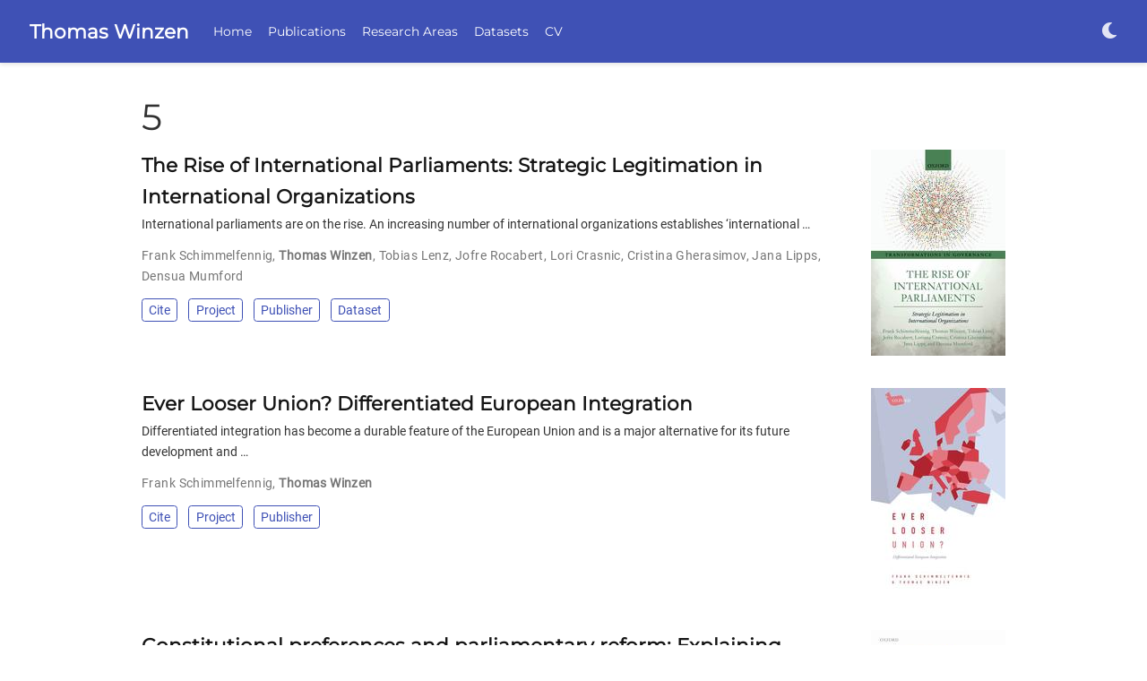

--- FILE ---
content_type: text/html; charset=utf-8
request_url: https://thomaswinzen.com/publication-type/5/
body_size: 3752
content:
<!DOCTYPE html><html lang="en-us" >

<head>
  <meta charset="utf-8" />
  <meta name="viewport" content="width=device-width, initial-scale=1" />
  <meta http-equiv="X-UA-Compatible" content="IE=edge" />
  
  
  
    <meta name="generator" content="Wowchemy 5.2.0 for Hugo" />
  

  

  
  
  
  
  
    
    
    
  
  

  <meta name="author" content="Thomas Winzen" />

  
  
  
    
  
  <meta name="description" content="european political scientist internet governance parliaments EU differentiated integration" />

  
  <link rel="alternate" hreflang="en-us" href="https://thomaswinzen.github.io/publication-type/5/" />

  









  




  
  

  
  
  
    <meta name="theme-color" content="#3f51b5" />
  

  
  

  
  
  
  
    
    
      <link rel="stylesheet" href="https://cdnjs.cloudflare.com/ajax/libs/academicons/1.9.0/css/academicons.min.css" integrity="sha512-W4yqoT1+8NLkinBLBZko+dFB2ZbHsYLDdr50VElllRcNt2Q4/GSs6u71UHKxB7S6JEMCp5Ve4xjh3eGQl/HRvg==" crossorigin="anonymous" media="print" onload="this.media='all'">
    
    <link rel="stylesheet" href="https://cdnjs.cloudflare.com/ajax/libs/font-awesome/5.14.0/css/all.min.css" integrity="sha256-FMvZuGapsJLjouA6k7Eo2lusoAX9i0ShlWFG6qt7SLc=" crossorigin="anonymous" media="print" onload="this.media='all'">

    
    
    
    
      
      
    
    
    

    
    
    
      
    
    
      
      
        
          <link rel="stylesheet" href="https://cdnjs.cloudflare.com/ajax/libs/highlight.js/10.2.0/styles/github.min.css" crossorigin="anonymous" title="hl-light" media="print" onload="this.media='all'">
          <link rel="stylesheet" href="https://cdnjs.cloudflare.com/ajax/libs/highlight.js/10.2.0/styles/dracula.min.css" crossorigin="anonymous" title="hl-dark" media="print" onload="this.media='all'" disabled>
        
      
    

    
    
    

    

    
    
      
      

      
      

      
    
      
      

      
      

      
    
      
      

      
      

      
    
      
      

      
      

      
    
      
      

      
      

      
    
      
      

      
      

      
    
      
      

      
      

      
    
      
      

      
      

      
    
      
      

      
      

      
    
      
      

      
      

      
    
      
      

      
      

      
    
      
      

      
      

      
    
      
      

      
      

      
    
      
      

      
      
        
      

      
    
      
      

      
      

      
    
      
      

      
      

      
    
  

  
  
  

  
  
  
  
  
  <link rel="stylesheet" href="/css/wowchemy.0f8d52bcb273c922339783ba0887e070.css" />

  



  

  

  




  
  
  

  
    <link rel="alternate" href="/publication-type/5/index.xml" type="application/rss+xml" title="Thomas Winzen" />
  

  
    <link rel="manifest" href="/index.webmanifest" />
  

  <link rel="icon" type="image/png" href="/media/icon_hu02b2264248573ab4fcd6898e7f9e3b4f_17401_32x32_fill_lanczos_center_3.png" />
  <link rel="apple-touch-icon" type="image/png" href="/media/icon_hu02b2264248573ab4fcd6898e7f9e3b4f_17401_180x180_fill_lanczos_center_3.png" />

  <link rel="canonical" href="https://thomaswinzen.github.io/publication-type/5/" />

  
  
  
  
  
  
  
  
    
    
  
  
  <meta property="twitter:card" content="summary" />
  
  <meta property="og:site_name" content="Thomas Winzen" />
  <meta property="og:url" content="https://thomaswinzen.github.io/publication-type/5/" />
  <meta property="og:title" content="5 | Thomas Winzen" />
  <meta property="og:description" content="european political scientist internet governance parliaments EU differentiated integration" /><meta property="og:image" content="https://thomaswinzen.github.io/media/icon_hu02b2264248573ab4fcd6898e7f9e3b4f_17401_512x512_fill_lanczos_center_3.png" />
    <meta property="twitter:image" content="https://thomaswinzen.github.io/media/icon_hu02b2264248573ab4fcd6898e7f9e3b4f_17401_512x512_fill_lanczos_center_3.png" /><meta property="og:locale" content="en-us" />
  
    
      <meta property="og:updated_time" content="2021-01-12T00:00:00&#43;00:00" />
    
  

  



  

  





  <title>5 | Thomas Winzen</title>
</head>


<body id="top" data-spy="scroll" data-offset="70" data-target="#TableOfContents" class="page-wrapper   "  >

  
  
  
  
  
  
  
  
  
  <script src="/js/wowchemy-init.min.b8153d4570dcbb34350a2a846dba8c03.js"></script>

  




  <div class="page-header">
    












<nav class="navbar navbar-expand-lg navbar-light compensate-for-scrollbar" id="navbar-main">
  <div class="container-xl">

    
    <div class="d-none d-lg-inline-flex">
      <a class="navbar-brand" href="/">Thomas Winzen</a>
    </div>
    

    
    <button type="button" class="navbar-toggler" data-toggle="collapse"
            data-target="#navbar-content" aria-controls="navbar-content" aria-expanded="false" aria-label="Toggle navigation">
    <span><i class="fas fa-bars"></i></span>
    </button>
    

    
    <div class="navbar-brand-mobile-wrapper d-inline-flex d-lg-none">
      <a class="navbar-brand" href="/">Thomas Winzen</a>
    </div>
    

    
    
    <div class="navbar-collapse main-menu-item collapse justify-content-start" id="navbar-content">

      
      <ul class="navbar-nav d-md-inline-flex">
        

        

        
        
        
          
        

        

        
        
        
        

        
          
            
            
          
          
            
            
            
              
            
            
          
        

        <li class="nav-item">
          <a class="nav-link " href="/#about"><span>Home</span></a>
        </li>

        
        

        

        
        
        
          
        

        

        
        
        
        

        
          
            
            
          
          
            
            
            
              
            
            
          
        

        <li class="nav-item">
          <a class="nav-link " href="/#featured"><span>Publications</span></a>
        </li>

        
        

        

        
        
        
          
        

        

        
        
        
        

        
          
            
            
          
          
            
            
            
              
            
            
          
        

        <li class="nav-item">
          <a class="nav-link " href="/#projects"><span>Research Areas</span></a>
        </li>

        
        

        

        
        
        
          
        

        

        
        
        
        

        
          
            
            
          
          
            
            
            
              
            
            
          
        

        <li class="nav-item">
          <a class="nav-link " href="/#datasets"><span>Datasets</span></a>
        </li>

        
        

        

        
        
        
          
        

        

        
        
        
        

        
          
            
            
          
          
        

        <li class="nav-item">
          <a class="nav-link " href="/files/cv_short.pdf"><span>CV</span></a>
        </li>

        
        

      

        
      </ul>
    </div>

    <ul class="nav-icons navbar-nav flex-row ml-auto d-flex pl-md-2">

      
      
        
      

      
      

      
      
      <li class="nav-item dropdown theme-dropdown">
        <a href="#" class="nav-link" data-toggle="dropdown" aria-haspopup="true" aria-label="Display preferences">
          <i class="fas fa-moon" aria-hidden="true"></i>
        </a>
        <div class="dropdown-menu">
          <a href="#" class="dropdown-item js-set-theme-light">
            <span>Light</span>
          </a>
          <a href="#" class="dropdown-item js-set-theme-dark">
            <span>Dark</span>
          </a>
          <a href="#" class="dropdown-item js-set-theme-auto">
            <span>Automatic</span>
          </a>
        </div>
      </li>
      

      
      

    </ul>

  </div>
</nav>


  </div>

  <div class="page-body">
    












  

  
  
  
    
  
<div class="universal-wrapper pt-3">
  <h1>5</h1>

  

  
</div>



<div class="universal-wrapper">
  

  
  
    
      







  







  


<div class="media stream-item">
  <div class="media-body">

    <div class="section-subheading article-title mb-0 mt-0">
      <a href="/publication/schimmelfennig2020rise/" > The Rise of International Parliaments: Strategic Legitimation in International Organizations</a>
    </div>

    
    <a href="/publication/schimmelfennig2020rise/"  class="summary-link">
      <div class="article-style">
        International parliaments are on the rise. An increasing number of international organizations establishes &lsquo;international …
      </div>
    </a>
    

    <div class="stream-meta article-metadata">

      

      
      <div>
        

  <span >
      Frank Schimmelfennig</span>, <span class="author-highlighted">
      Thomas Winzen</span>, <span >
      Tobias Lenz</span>, <span >
      Jofre Rocabert</span>, <span >
      Lori Crasnic</span>, <span >
      Cristina Gherasimov</span>, <span >
      Jana Lipps</span>, <span >
      Densua Mumford</span>
      </div>
      
    </div>

    
    <div class="btn-links">
      








  





<a href="#" class="btn btn-outline-primary btn-page-header btn-sm js-cite-modal"
        data-filename="/publication/schimmelfennig2020rise/cite.bib">
  Cite
</a>





  
  <a class="btn btn-outline-primary btn-page-header btn-sm" href="/project/parliaments/">
    Project
  </a>
  










  
  
  
    
  
  
  
  
  
    
  
  <a class="btn btn-outline-primary btn-page-header btn-sm" href="https://global.oup.com/academic/product/the-rise-of-international-parliaments-9780198864974" target="_blank" rel="noopener">
    
    Publisher
  </a>

  
  
  
    
  
  
  
  
  
    
    
      
    
  
  <a class="btn btn-outline-primary btn-page-header btn-sm" href="/datasets/ipidata/" >
    
    Dataset
  </a>


    </div>
    

  </div>
  <div class="ml-3">
    
    
    
    <a href="/publication/schimmelfennig2020rise/" >
      <img src="/publication/schimmelfennig2020rise/featured_hub20c261de622de0b61b65c4e562f1e3b_55560_150x0_resize_q75_lanczos.jpg" alt=" The Rise of International Parliaments: Strategic Legitimation in International Organizations" loading="lazy">
    </a>
    
  </div>
</div>

    
  
    
      







  







  


<div class="media stream-item">
  <div class="media-body">

    <div class="section-subheading article-title mb-0 mt-0">
      <a href="/publication/schimmelfennig2020ever/" >Ever Looser Union? Differentiated European Integration</a>
    </div>

    
    <a href="/publication/schimmelfennig2020ever/"  class="summary-link">
      <div class="article-style">
        Differentiated integration has become a durable feature of the European Union and is a major alternative for its future development and …
      </div>
    </a>
    

    <div class="stream-meta article-metadata">

      

      
      <div>
        

  <span >
      Frank Schimmelfennig</span>, <span class="author-highlighted">
      Thomas Winzen</span>
      </div>
      
    </div>

    
    <div class="btn-links">
      








  





<a href="#" class="btn btn-outline-primary btn-page-header btn-sm js-cite-modal"
        data-filename="/publication/schimmelfennig2020ever/cite.bib">
  Cite
</a>





  
  <a class="btn btn-outline-primary btn-page-header btn-sm" href="/project/eu/">
    Project
  </a>
  










  
  
  
    
  
  
  
  
  
    
  
  <a class="btn btn-outline-primary btn-page-header btn-sm" href="https://global.oup.com/academic/product/ever-looser-union-9780198854333" target="_blank" rel="noopener">
    
    Publisher
  </a>


    </div>
    

  </div>
  <div class="ml-3">
    
    
    
    <a href="/publication/schimmelfennig2020ever/" >
      <img src="/publication/schimmelfennig2020ever/featured_hu8192ef7f9dc5a8e0edcdf8f39041c7b1_22313_150x0_resize_q75_lanczos.jpg" alt="Ever Looser Union? Differentiated European Integration" loading="lazy">
    </a>
    
  </div>
</div>

    
  
    
      







  







  


<div class="media stream-item">
  <div class="media-body">

    <div class="section-subheading article-title mb-0 mt-0">
      <a href="/publication/winzen-constitutional-2017/" >Constitutional preferences and parliamentary reform: Explaining national parliaments’ adaptation to European integration</a>
    </div>

    
    <a href="/publication/winzen-constitutional-2017/"  class="summary-link">
      <div class="article-style">
        This book provides a comprehensive account of national parliaments' adaptation to European integration. Advancing an explanation based …
      </div>
    </a>
    

    <div class="stream-meta article-metadata">

      

      
      <div>
        

  <span class="author-highlighted">
      Thomas Winzen</span>
      </div>
      
    </div>

    
    <div class="btn-links">
      








  





<a href="#" class="btn btn-outline-primary btn-page-header btn-sm js-cite-modal"
        data-filename="/publication/winzen-constitutional-2017/cite.bib">
  Cite
</a>





  
  <a class="btn btn-outline-primary btn-page-header btn-sm" href="/project/parliaments/">
    Project
  </a>
  

  
  <a class="btn btn-outline-primary btn-page-header btn-sm" href="/project/eu/">
    Project
  </a>
  










  
  
  
    
  
  
  
  
  
    
  
  <a class="btn btn-outline-primary btn-page-header btn-sm" href="https://global.oup.com/academic/product/constitutional-preferences-and-parliamentary-reform-9780198793397" target="_blank" rel="noopener">
    
    Publisher
  </a>


    </div>
    

  </div>
  <div class="ml-3">
    
    
    
    <a href="/publication/winzen-constitutional-2017/" >
      <img src="/publication/winzen-constitutional-2017/featured_hu25439ebbd8221c9ef01c275ec94a0889_22898_150x0_resize_q75_lanczos.jpg" alt="Constitutional preferences and parliamentary reform: Explaining national parliaments’ adaptation to European integration" loading="lazy">
    </a>
    
  </div>
</div>

    
  

  

</div>
  </div>

  <div class="page-footer">
    
    
    <div class="container">
      <footer class="site-footer">

  

  

  
  <p class="powered-by">
    © 2025 Thomas Winzen
  </p>
  

  
  






  <p class="powered-by">
    
    
    
      
      
      
      
      
      
      Published with <a href="https://wowchemy.com/?utm_campaign=poweredby" target="_blank" rel="noopener">Wowchemy</a> — the free, <a href="https://github.com/wowchemy/wowchemy-hugo-modules" target="_blank" rel="noopener">open source</a> website builder that empowers creators.
    
  </p>
</footer>

    </div>
    
  </div>

  
<div id="modal" class="modal fade" role="dialog">
  <div class="modal-dialog">
    <div class="modal-content">
      <div class="modal-header">
        <h5 class="modal-title">Cite</h5>
        <button type="button" class="close" data-dismiss="modal" aria-label="Close">
          <span aria-hidden="true">&times;</span>
        </button>
      </div>
      <div class="modal-body">
        <pre><code class="tex hljs"></code></pre>
      </div>
      <div class="modal-footer">
        <a class="btn btn-outline-primary my-1 js-copy-cite" href="#" target="_blank">
          <i class="fas fa-copy"></i> Copy
        </a>
        <a class="btn btn-outline-primary my-1 js-download-cite" href="#" target="_blank">
          <i class="fas fa-download"></i> Download
        </a>
        <div id="modal-error"></div>
      </div>
    </div>
  </div>
</div>

      

    
    
    
      <script src="https://cdnjs.cloudflare.com/ajax/libs/jquery/3.5.1/jquery.min.js" integrity="sha256-9/aliU8dGd2tb6OSsuzixeV4y/faTqgFtohetphbbj0=" crossorigin="anonymous"></script>
      <script src="https://cdnjs.cloudflare.com/ajax/libs/instant.page/5.1.0/instantpage.min.js" integrity="sha512-1+qUtKoh9XZW7j+6LhRMAyOrgSQKenQ4mluTR+cvxXjP1Z54RxZuzstR/H9kgPXQsVB8IW7DMDFUJpzLjvhGSQ==" crossorigin="anonymous"></script>

      
      
        <script src="https://cdnjs.cloudflare.com/ajax/libs/jquery.imagesloaded/4.1.4/imagesloaded.pkgd.min.js" integrity="sha256-lqvxZrPLtfffUl2G/e7szqSvPBILGbwmsGE1MKlOi0Q=" crossorigin="anonymous"></script>
        <script src="https://cdnjs.cloudflare.com/ajax/libs/jquery.isotope/3.0.6/isotope.pkgd.min.js" integrity="sha256-CBrpuqrMhXwcLLUd5tvQ4euBHCdh7wGlDfNz8vbu/iI=" crossorigin="anonymous"></script>
      

      
      

      

      
        
        <script src="https://cdnjs.cloudflare.com/ajax/libs/highlight.js/10.2.0/highlight.min.js" integrity="sha512-TDKKr+IvoqZnPzc3l35hdjpHD0m+b2EC2SrLEgKDRWpxf2rFCxemkgvJ5kfU48ip+Y+m2XVKyOCD85ybtlZDmw==" crossorigin="anonymous"></script>
        
        <script src="https://cdnjs.cloudflare.com/ajax/libs/highlight.js/10.2.0/languages/r.min.js"></script>
        
      

    

    
    
    

    
    

    
    
    

    
    

    
    
    
    

    
    <script src="/js/bootstrap.bundle.min.6aed84840afc03ab4d5750157f69c120.js"></script>

    
    

    
    
    
    
    
    
    
    
    
    <script src="/en/js/wowchemy.min.c7dbcd0a03997d954a216caf59fc7681.js"></script>

    






</body>
</html>
